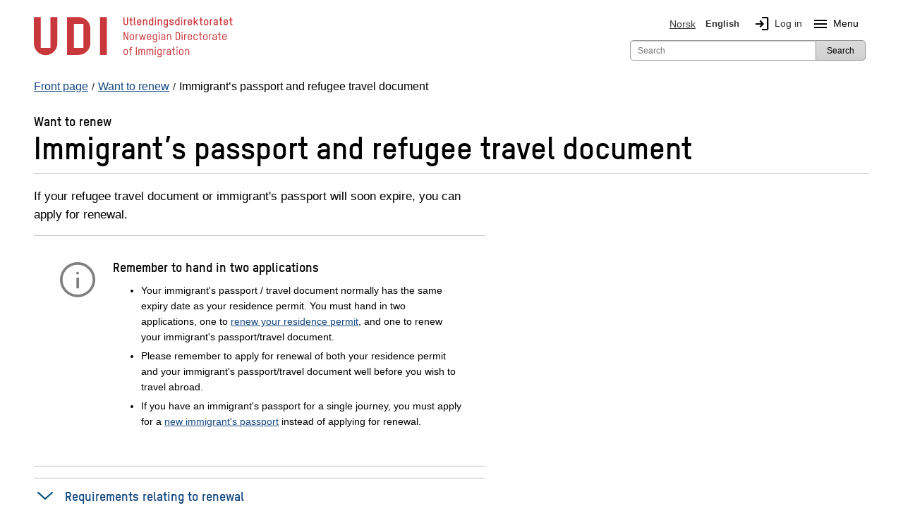

--- FILE ---
content_type: text/html; charset=utf-8
request_url: https://www.udi.no/en/want-to-renew/immigrants-passport-and-travel-document/
body_size: 17222
content:
<!DOCTYPE html>



<html class="no-js" lang="en">

<head>
    <meta charset="utf-8">
    <title>Want to renew: Immigrant’s passport and refugee travel document - UDI</title>
    <meta name="description" content="If your refugee travel document or immigrant&#39;s passport will soon expire, you can apply for renewal.">
    <meta name="viewport" content="width=device-width">

    
     
 

<link href="/bundles/styles?v=yvEl3k_IZXXki2JSXcvKa2TPLOI6Lre0Zd2PEkB6OkY1" rel="stylesheet"/>

<script src="/bundles/scripts?v=tOL7pMDNA5_neoN3AUR4--btB4dp8q9VQgNatb8puSQ1"></script>


    <!-- fav icon and touch icons -->
    <link rel="icon" href="/resources/internal/img/icons/favicon.ico" type="image/icon">
    <link rel="shortcut icon" href="/resources/internal/img/icons/favicon.ico">
    <link rel="apple-touch-icon" href="/resources/internal/img/icons/apple-touch-icon-precomposed.png">
    <link rel="apple-touch-icon" sizes="57x57" href="/resources/internal/img/icons/apple-touch-icon-57x57-precomposed.png">
    <link rel="apple-touch-icon" sizes="72x72" href="/resources/internal/img/icons/apple-touch-icon-72x72-precomposed.png">
    <link rel="apple-touch-icon" sizes="114x114" href="/resources/internal/img/icons/apple-touch-icon-114x114-precomposed.png">
    <link rel="apple-touch-icon" sizes="144x144" href="/resources/internal/img/icons/apple-touch-icon-144x144-precomposed.png">
    <link rel="stylesheet" href="https://fonts.googleapis.com/css2?family=Material+Symbols+Outlined:opsz,wght,FILL,GRAD@20..48,100..700,0..1,-50..200" />
    <link type="text/css" rel="stylesheet" href="/ClientResources/icomoon/style.css" />

 


    

<meta name="twitter:card" content="summary" />
<meta name="twitter:site" content="@Utlendingsdir" />
<meta name="twitter:image" content="https://www.udi.no/Resources/Internal/img/udi_logo_square.jpg" />

<meta name="og:site_name" content="UDI" />
<meta name="og:type" content="article" />
<meta name="og:title" content="Want to renew: Immigrant’s passport and refugee travel document" />
<meta name="og:description" content="If your travel document or immigrant&#39;s passport soon expires, you can apply for renewal." />
<meta name="og:image" content="https://www.udi.no/Resources/Internal/img/udi_logo_text.jpg" />

    <script type="application/ld+json">
    {
    "@context": "http://schema.org",
    "@type": "WebSite",
    "url": "https://www.udi.no/",
    "potentialAction": {
    "@type": "SearchAction",
    "target": "https://www.udi.no/sok/?searchQuery={search_term_string}",
    "query-input": "required name=search_term_string"
    }
    }
</script>


</head>
<body>
    <div id="mega-overlay"></div>

    
<!-- Google Tag Manager --><noscript><iframe src="//www.googletagmanager.com/ns.html?id=GTM-M4KBK7" height="0" width="0" style="display:none;visibility:hidden"></iframe></noscript><script>(function (w, d, s, l, i) {w[l] = w[l] || []; w[l].push({'gtm.start':new Date().getTime(), event: 'gtm.js'}); var f = d.getElementsByTagName(s)[0],j = d.createElement(s), dl = l != 'dataLayer' ? '&l=' + l : ''; j.async = true;j.src='//www.googletagmanager.com/gtm.js?id=' + i + dl; f.parentNode.insertBefore(j, f);})(window, document, 'script', 'dataLayer', 'GTM-M4KBK7');</script><!-- End Google Tag Manager -->



    <noscript>
        <div class="row">
            <div class="large-12 columns  hide-for-small" role="alert">
                <h1><small>Have you disabled JavaScript in your browser? Please enable JavaScript in order for www.udi.no to function optimally. </small></h1>
            </div>
            <div class="small-12 columns hide-for-medium-up" role="alert">
                <h1><small>Have you disabled JavaScript in your browser? Please enable JavaScript in order for www.udi.no to function optimally. </small></h1>
            </div>
        </div>
    </noscript>

    <div id="edgeOperaMini" class="row" style="display: none;">
        <div id="operaMini" class="large-12 small-12 columns" role="alert" style="display: none;">
            <h1><small>The webpage www.udi.no does not work in the Opera Mini browser, which you are using now. Please use another browser, for example Opera, or the standard browser on your phone.</small></h1>
        </div>
    </div>
    <script>
        $(document).ready(function () {
            var isOperaMini = (navigator.userAgent.indexOf('Opera Mini') > -1);
            if (isOperaMini) {
                $("#edgeOperaMini").show();
                $("#operaMini").show();
            }
        });
    </script>


    
    

    <div class="container">
        




<header id="header">
    <div class="row">
        <div class="small-12">
            <div class="header-container">
                <div class="skip-to-content">
                       <a id="skip-to-main" href="#main-content">Jump to main content</a>
                    
                       
                </div>

                <!-- logo           bottom + left -->
                <div class="logo">
                    <a id="logo" class="blur" title="Front page UDI" aria-label="UDI-logo - to front page" href="/en/">
    <div class="logo-annotated">
        <svg width="282" height="65" viewBox="0 0 207 43" fill="none" xmlns="http://www.w3.org/2000/svg">
    <g clip-path="url(#clip0_3616_3461)">
        <path d="M95.63 9.25C93.72 9.25 93.25 7.77 93.25 6.97V0.940002H94.37V6.97C94.37 7.98 95.23 8.15 95.64 8.15C96.05 8.15 96.89 7.98 96.89 6.97V0.940002H98.01V6.98C98.01 7.77 97.55 9.25 95.64 9.25H95.63Z" fill="#C8373C" />
        <path d="M99.26 3.10995H100.35V0.949951H101.44V3.10995H102.69V4.17995H101.44V7.56995C101.44 7.94995 101.66 8.07995 101.91 8.07995H102.72V9.14995H101.87C101.02 9.14995 100.35 8.68995 100.35 7.52995V4.17995H99.26V3.10995Z" fill="#C8373C" />
        <path d="M104.15 0.940002H105.24V7.57C105.24 7.95 105.46 8.08 105.71 8.08H106.11V9.15H105.65C104.82 9.15 104.14 8.69 104.14 7.53V0.950003L104.15 0.940002Z" fill="#C8373C" />
        <path d="M111.9 6.51996H108.41V7.03996C108.41 7.55996 108.65 8.18996 109.61 8.18996C110.23 8.18996 110.66 7.79996 110.76 7.16996H111.88C111.72 8.46996 110.86 9.25996 109.61 9.25996C108.23 9.25996 107.32 8.39996 107.32 7.03996V5.21996C107.32 3.88996 108.25 3.01996 109.61 3.01996C110.97 3.01996 111.9 3.85996 111.9 5.21996V6.51996ZM110.8 5.21996C110.8 4.70996 110.55 4.08996 109.6 4.08996C108.85 4.08996 108.4 4.49996 108.4 5.21996V5.45996H110.79V5.21996H110.8Z" fill="#C8373C" />
        <path d="M116.94 9.14997V5.22997C116.94 4.71997 116.84 4.09997 115.89 4.09997C115.2 4.09997 114.62 4.54997 114.62 5.19997V9.14997H113.53V3.10997H114.62V3.45997C114.97 3.17997 115.47 3.02997 115.89 3.02997C117.29 3.02997 118.03 3.85997 118.03 5.22997V9.14997H116.94Z" fill="#C8373C" />
        <path d="M119.66 5.21999C119.66 3.85999 120.55 3.01999 121.92 3.01999C122.4 3.01999 122.89 3.25999 123.08 3.50999V0.929993H124.17V9.12999H123.08V8.75999C122.9 8.98999 122.38 9.23999 121.92 9.23999C120.57 9.23999 119.66 8.34999 119.66 7.01999V5.19999V5.21999ZM120.75 7.03999C120.75 7.73999 121.19 8.18999 121.91 8.18999C122.86 8.18999 123.07 7.55999 123.07 7.03999V5.21999C123.07 4.50999 122.63 4.08999 121.91 4.08999C120.97 4.08999 120.75 4.70999 120.75 5.21999V7.03999Z" fill="#C8373C" />
        <path d="M125.93 2.30997V0.909973H127.16V2.30997H125.93ZM125.99 9.14997V3.10997H127.08V9.14997H125.99Z" fill="#C8373C" />
        <path d="M132.3 9.14997V5.22997C132.3 4.71997 132.2 4.09997 131.25 4.09997C130.56 4.09997 129.98 4.54997 129.98 5.19997V9.14997H128.89V3.10997H129.98V3.45997C130.32 3.17997 130.83 3.02997 131.25 3.02997C132.65 3.02997 133.39 3.85997 133.39 5.22997V9.14997H132.3Z" fill="#C8373C" />
        <path d="M138.41 8.77996C138.2 9.01996 137.74 9.25996 137.27 9.25996C135.89 9.25996 135.02 8.39996 135.02 7.03996V5.21996C135.02 3.88996 135.92 3.01996 137.27 3.01996C137.73 3.01996 138.21 3.24996 138.41 3.47996V3.09996H139.5V9.58996C139.5 11.27 138.41 11.74 137.27 11.74C136.22 11.74 135.37 11.13 135.15 10.08H136.29C136.43 10.48 136.81 10.76 137.27 10.76C137.85 10.76 138.41 10.55 138.41 9.58996V8.76996V8.77996ZM138.41 5.21996C138.41 4.70996 138.21 4.08996 137.27 4.08996C136.55 4.08996 136.11 4.49996 136.11 5.21996V7.03996C136.11 7.55996 136.32 8.18996 137.27 8.18996C137.98 8.18996 138.41 7.73996 138.41 7.03996V5.21996Z" fill="#C8373C" />
        <path d="M143.26 9.23998C141.98 9.23998 141.06 8.46998 140.99 7.16998H142.09C142.16 7.82998 142.6 8.17998 143.26 8.17998C143.84 8.17998 144.48 7.95998 144.48 7.35998C144.48 6.99998 144.22 6.83998 143.87 6.73998C143.38 6.57998 142.91 6.47998 142.43 6.34998C141.67 6.14998 141.07 5.63998 141.07 4.80998C141.07 3.57998 142.09 3.03998 143.22 3.03998C144.44 3.03998 145.35 3.72998 145.46 4.96998H144.33C144.24 4.41998 143.87 4.09998 143.19 4.09998C142.68 4.09998 142.14 4.26998 142.14 4.78998C142.14 5.08998 142.36 5.22998 142.7 5.31998C143.15 5.44998 143.75 5.57998 144.23 5.74998C144.93 5.97998 145.54 6.48998 145.54 7.29998C145.54 8.71998 144.45 9.23998 143.23 9.23998H143.26Z" fill="#C8373C" />
        <path d="M146.99 5.21999C146.99 3.85999 147.88 3.01999 149.24 3.01999C149.72 3.01999 150.21 3.25999 150.4 3.50999V0.929993H151.49V9.12999H150.4V8.75999C150.22 8.98999 149.7 9.23999 149.24 9.23999C147.89 9.23999 146.99 8.34999 146.99 7.01999V5.19999V5.21999ZM148.08 7.03999C148.08 7.73999 148.52 8.18999 149.24 8.18999C150.2 8.18999 150.4 7.55999 150.4 7.03999V5.21999C150.4 4.50999 149.96 4.08999 149.24 4.08999C148.3 4.08999 148.08 4.70999 148.08 5.21999V7.03999Z" fill="#C8373C" />
        <path d="M153.26 2.30997V0.909973H154.49V2.30997H153.26ZM153.33 9.14997V3.10997H154.42V9.14997H153.33Z" fill="#C8373C" />
        <path d="M158.21 4.17999C157.83 4.17999 157.32 4.49999 157.32 5.34999V9.14998H156.23V3.10999H157.32V3.64998C157.5 3.27998 157.87 3.10999 158.36 3.10999H158.82V4.17999H158.21Z" fill="#C8373C" />
        <path d="M164.64 6.51996H161.15V7.03996C161.15 7.55996 161.39 8.18996 162.35 8.18996C162.97 8.18996 163.4 7.79996 163.5 7.16996H164.62C164.46 8.46996 163.6 9.25996 162.35 9.25996C160.97 9.25996 160.06 8.39996 160.06 7.03996V5.21996C160.06 3.88996 160.99 3.01996 162.35 3.01996C163.71 3.01996 164.64 3.85996 164.64 5.21996V6.51996ZM163.55 5.21996C163.55 4.70996 163.3 4.08996 162.35 4.08996C161.6 4.08996 161.15 4.49996 161.15 5.21996V5.45996H163.54V5.21996H163.55Z" fill="#C8373C" />
        <path d="M169.77 9.14995L168.08 6.47995L167.38 7.23995V9.14995H166.29V0.949951H167.38V5.67995L169.72 3.10995H171.16L168.81 5.68995L171.08 9.14995H169.78H169.77Z" fill="#C8373C" />
        <path d="M172.15 3.10995H173.24V0.949951H174.33V3.10995H175.58V4.17995H174.33V7.56995C174.33 7.94995 174.55 8.07995 174.8 8.07995H175.61V9.14995H174.76C173.91 9.14995 173.24 8.68995 173.24 7.52995V4.17995H172.15V3.10995Z" fill="#C8373C" />
        <path d="M179.23 9.25996C177.85 9.25996 176.94 8.39996 176.94 7.03996V5.21996C176.94 3.88996 177.87 3.01996 179.23 3.01996C180.59 3.01996 181.52 3.85996 181.52 5.21996V7.03996C181.52 8.36996 180.58 9.25996 179.23 9.25996ZM180.43 5.21996C180.43 4.70996 180.18 4.08996 179.23 4.08996C178.48 4.08996 178.03 4.49996 178.03 5.21996V7.03996C178.03 7.55996 178.27 8.18996 179.23 8.18996C179.97 8.18996 180.43 7.73996 180.43 7.03996V5.21996Z" fill="#C8373C" />
        <path d="M185.15 4.17999C184.77 4.17999 184.26 4.49999 184.26 5.34999V9.14998H183.17V3.10999H184.26V3.64998C184.44 3.27998 184.81 3.10999 185.3 3.10999H185.76V4.17999H185.15Z" fill="#C8373C" />
        <path d="M191.38 9.14996H190.29V8.68996C190.03 9.04996 189.44 9.24996 188.89 9.24996C187.92 9.24996 186.83 8.62996 186.83 7.25996C186.83 6.09996 187.73 5.50996 188.97 5.50996H190.29V5.04996C190.29 4.29996 189.81 4.08996 189.21 4.08996C188.69 4.08996 188.22 4.25996 188.13 4.90996H187.04C187.17 3.47996 188.32 3.01996 189.2 3.01996C190.25 3.01996 191.39 3.52996 191.39 5.00996V9.13996L191.38 9.14996ZM190.29 6.48996H188.98C188.3 6.48996 187.92 6.78996 187.92 7.24996C187.92 7.94996 188.45 8.18996 189.02 8.18996C189.64 8.18996 190.29 7.71996 190.29 7.01996V6.48996Z" fill="#C8373C" />
        <path d="M192.63 3.10995H193.72V0.949951H194.81V3.10995H196.06V4.17995H194.81V7.56995C194.81 7.94995 195.03 8.07995 195.28 8.07995H196.08V9.14995H195.23C194.38 9.14995 193.71 8.68995 193.71 7.52995V4.17995H192.62V3.10995H192.63Z" fill="#C8373C" />
        <path d="M202 6.51996H198.51V7.03996C198.51 7.55996 198.75 8.18996 199.71 8.18996C200.33 8.18996 200.76 7.79996 200.86 7.16996H201.98C201.82 8.46996 200.96 9.25996 199.71 9.25996C198.33 9.25996 197.42 8.39996 197.42 7.03996V5.21996C197.42 3.88996 198.35 3.01996 199.71 3.01996C201.07 3.01996 202 3.85996 202 5.21996V6.51996ZM200.91 5.21996C200.91 4.70996 200.66 4.08996 199.71 4.08996C198.96 4.08996 198.51 4.49996 198.51 5.21996V5.45996H200.9V5.21996H200.91Z" fill="#C8373C" />
        <path d="M203.18 3.10995H204.27V0.949951H205.36V3.10995H206.61V4.17995H205.36V7.56995C205.36 7.94995 205.58 8.07995 205.83 8.07995H206.64V9.14995H205.79C204.94 9.14995 204.27 8.68995 204.27 7.52995V4.17995H203.18V3.10995Z" fill="#C8373C" />
        <path d="M97.03 24.65L94.29 18.2099V24.65H93.4V16.45H94.45L97.21 22.9799V16.45H98.1V24.65H97.03Z" fill="#C8373C" />
        <path d="M101.98 24.76C100.61 24.76 99.71 23.92 99.71 22.57V20.67C99.71 19.35 100.63 18.5 101.98 18.5C103.33 18.5 104.24 19.33 104.24 20.67V22.57C104.24 23.89 103.32 24.76 101.98 24.76ZM103.37 20.68C103.37 20.07 103.08 19.35 101.98 19.35C101.12 19.35 100.58 19.84 100.58 20.68V22.58C100.58 23.18 100.87 23.93 101.98 23.93C102.83 23.93 103.37 23.41 103.37 22.58V20.68Z" fill="#C8373C" />
        <path d="M107.8 19.41C107.34 19.41 106.73 19.81 106.73 20.8V24.64H105.87V18.58H106.73V19.16C107.02 18.8 107.47 18.58 107.81 18.58H108.29V19.41H107.8Z" fill="#C8373C" />
        <path d="M115.07 24.65H114.06L112.94 19.99L111.82 24.65H110.82L109.42 18.59H110.32L111.38 23.58L112.54 18.59H113.35L114.51 23.59L115.57 18.59H116.47L115.08 24.65H115.07Z" fill="#C8373C" />
        <path d="M122.17 21.9H118.51V22.58C118.51 23.18 118.8 23.93 119.91 23.93C120.69 23.93 121.21 23.46 121.29 22.68H122.15C122.05 23.96 121.17 24.77 119.91 24.77C118.54 24.77 117.64 23.93 117.64 22.58V20.68C117.64 19.36 118.56 18.5099 119.91 18.5099C121.26 18.5099 122.16 19.34 122.16 20.68V21.9H122.17ZM121.3 20.68C121.3 20.07 121.01 19.3499 119.91 19.3499C119.05 19.3499 118.51 19.84 118.51 20.68V21.06H121.3V20.68Z" fill="#C8373C" />
        <path d="M127.26 24.17C127.02 24.54 126.43 24.76 125.93 24.76C124.56 24.76 123.7 23.92 123.7 22.57V20.67C123.7 19.35 124.59 18.5 125.93 18.5C126.42 18.5 127.03 18.72 127.26 19.06V18.58H128.12V25.13C128.12 26.79 127.05 27.25 125.92 27.25C124.79 27.25 123.93 26.59 123.79 25.48H124.65C124.77 26.08 125.25 26.41 125.92 26.41C126.53 26.41 127.25 26.27 127.25 25.13V24.17H127.26ZM127.26 20.68C127.26 20.07 127.03 19.35 125.93 19.35C125.08 19.35 124.56 19.84 124.56 20.68V22.58C124.56 23.18 124.81 23.93 125.93 23.93C126.77 23.93 127.26 23.41 127.26 22.58V20.68Z" fill="#C8373C" />
        <path d="M129.81 17.59V16.35H130.87V17.59H129.81ZM129.92 24.65V18.59H130.78V24.65H129.92Z" fill="#C8373C" />
        <path d="M136.79 24.65H135.93V24.07C135.67 24.46 135.01 24.75 134.33 24.75C133.34 24.75 132.32 24.16 132.32 22.78C132.32 21.65 133.16 21.07 134.26 21.07H135.93V20.49C135.93 19.6 135.4 19.34 134.69 19.34C134.03 19.34 133.45 19.64 133.41 20.47H132.55C132.59 19.03 133.77 18.5 134.68 18.5C135.72 18.5 136.8 19.01 136.8 20.46V24.65H136.79ZM135.93 21.88H134.28C133.62 21.88 133.18 22.13 133.18 22.78C133.18 23.68 133.84 23.91 134.47 23.91C135.19 23.91 135.93 23.41 135.93 22.59V21.89V21.88Z" fill="#C8373C" />
        <path d="M142.08 24.65V20.68C142.08 20.08 141.95 19.3499 140.84 19.3499C140.04 19.3499 139.37 19.89 139.37 20.66V24.65H138.51V18.59H139.37V19.1699C139.67 18.7399 140.31 18.5099 140.84 18.5099C142.21 18.5099 142.95 19.33 142.95 20.68V24.65H142.09H142.08Z" fill="#C8373C" />
        <path d="M149.96 24.65H147.49V16.43H149.92C151.77 16.43 152.13 17.9 152.13 18.6V22.44C152.13 23.15 151.77 24.64 149.97 24.64L149.96 24.65ZM151.24 18.64C151.24 17.48 150.4 17.31 149.92 17.31H148.38V23.78H149.94C150.42 23.78 151.24 23.6 151.24 22.45V18.65V18.64Z" fill="#C8373C" />
        <path d="M153.69 17.59V16.35H154.75V17.59H153.69ZM153.79 24.65V18.59H154.65V24.65H153.79Z" fill="#C8373C" />
        <path d="M158.35 19.41C157.89 19.41 157.28 19.81 157.28 20.8V24.64H156.42V18.58H157.28V19.16C157.57 18.8 158.02 18.58 158.36 18.58H158.84V19.41H158.35Z" fill="#C8373C" />
        <path d="M164.54 21.9H160.88V22.58C160.88 23.18 161.17 23.93 162.28 23.93C163.06 23.93 163.58 23.46 163.66 22.68H164.52C164.42 23.96 163.54 24.77 162.28 24.77C160.91 24.77 160.01 23.93 160.01 22.58V20.68C160.01 19.36 160.93 18.5099 162.28 18.5099C163.63 18.5099 164.53 19.34 164.53 20.68V21.9H164.54ZM163.67 20.68C163.67 20.07 163.38 19.3499 162.28 19.3499C161.42 19.3499 160.88 19.84 160.88 20.68V21.06H163.68V20.68H163.67Z" fill="#C8373C" />
        <path d="M170.57 20.61H169.71C169.66 20.01 169.32 19.34 168.33 19.34C167.47 19.34 166.93 19.83 166.93 20.67V22.57C166.93 23.17 167.22 23.92 168.33 23.92C169.11 23.92 169.63 23.45 169.71 22.67H170.57C170.47 23.95 169.59 24.76 168.33 24.76C166.96 24.76 166.06 23.92 166.06 22.57V20.67C166.06 19.35 166.98 18.5 168.33 18.5C169.68 18.5 170.49 19.29 170.57 20.61Z" fill="#C8373C" />
        <path d="M171.57 18.5799H172.72V16.4399H173.58V18.5799H174.9V19.4199H173.58V23.1199C173.58 23.6299 173.88 23.7999 174.21 23.7999H174.92V24.6399H174.16C173.35 24.6399 172.71 24.1899 172.71 23.0799V19.4199H171.56V18.5799H171.57Z" fill="#C8373C" />
        <path d="M178.47 24.76C177.1 24.76 176.2 23.92 176.2 22.57V20.67C176.2 19.35 177.12 18.5 178.47 18.5C179.82 18.5 180.73 19.33 180.73 20.67V22.57C180.73 23.89 179.81 24.76 178.47 24.76ZM179.86 20.68C179.86 20.07 179.57 19.35 178.47 19.35C177.61 19.35 177.07 19.84 177.07 20.68V22.58C177.07 23.18 177.36 23.93 178.47 23.93C179.32 23.93 179.86 23.41 179.86 22.58V20.68Z" fill="#C8373C" />
        <path d="M184.29 19.41C183.83 19.41 183.22 19.81 183.22 20.8V24.64H182.36V18.58H183.22V19.16C183.51 18.8 183.96 18.58 184.3 18.58H184.78V19.41H184.29Z" fill="#C8373C" />
        <path d="M190.25 24.65H189.39V24.07C189.13 24.46 188.47 24.75 187.79 24.75C186.8 24.75 185.78 24.16 185.78 22.78C185.78 21.65 186.62 21.07 187.72 21.07H189.39V20.49C189.39 19.6 188.86 19.34 188.15 19.34C187.49 19.34 186.91 19.64 186.87 20.47H186.01C186.06 19.03 187.23 18.5 188.14 18.5C189.18 18.5 190.26 19.01 190.26 20.46V24.65H190.25ZM189.39 21.88H187.75C187.09 21.88 186.65 22.13 186.65 22.78C186.65 23.68 187.31 23.91 187.94 23.91C188.66 23.91 189.4 23.41 189.4 22.59V21.89L189.39 21.88Z" fill="#C8373C" />
        <path d="M191.45 18.5799H192.6V16.4399H193.46V18.5799H194.78V19.4199H193.46V23.1199C193.46 23.6299 193.76 23.7999 194.09 23.7999H194.8V24.6399H194.04C193.23 24.6399 192.59 24.1899 192.59 23.0799V19.4199H191.44V18.5799H191.45Z" fill="#C8373C" />
        <path d="M200.6 21.9H196.94V22.58C196.94 23.18 197.23 23.93 198.34 23.93C199.12 23.93 199.64 23.46 199.72 22.68H200.58C200.48 23.96 199.6 24.77 198.34 24.77C196.97 24.77 196.07 23.93 196.07 22.58V20.68C196.07 19.36 196.99 18.5099 198.34 18.5099C199.69 18.5099 200.6 19.34 200.6 20.68V21.9ZM199.74 20.68C199.74 20.07 199.45 19.3499 198.35 19.3499C197.49 19.3499 196.95 19.84 196.95 20.68V21.06H199.75V20.68H199.74Z" fill="#C8373C" />
        <path d="M95.56 40.26C94.19 40.26 93.29 39.42 93.29 38.07V36.17C93.29 34.85 94.21 34 95.56 34C96.91 34 97.82 34.83 97.82 36.17V38.07C97.82 39.39 96.9 40.26 95.56 40.26ZM96.95 36.18C96.95 35.57 96.66 34.85 95.56 34.85C94.7 34.85 94.16 35.35 94.16 36.18V38.08C94.16 38.68 94.45 39.43 95.56 39.43C96.41 39.43 96.95 38.91 96.95 38.08V36.18Z" fill="#C8373C" />
        <path d="M100.85 34.95V40.15H99.99V34.95H98.94V34.11H99.99V33.66C99.99 32.61 100.51 31.95 101.61 31.95H102.15V32.79H101.51C101.22 32.79 100.85 32.9599 100.85 33.5299V34.1199H102.28V34.9599H100.85V34.95Z" fill="#C8373C" />
        <path d="M107.08 31.9399V40.1399H106.19V31.9399H107.08Z" fill="#C8373C" />
        <path d="M115.63 40.15H114.77V35.84C114.77 35.32 114.54 34.8499 113.9 34.8499C113.03 34.8499 112.65 35.4 112.65 36.31V40.15H111.79V35.8699C111.79 35.3599 111.54 34.8499 110.94 34.8499C110.04 34.8499 109.66 35.39 109.66 36.32V40.15H108.8V34.09H109.66V34.57C109.98 34.18 110.52 34.0099 111.01 34.0099C111.64 34.0099 112.06 34.3199 112.3 34.7599C112.77 34.1499 113.43 34.0099 113.97 34.0099C115.2 34.0099 115.65 34.9799 115.65 35.7599V40.16L115.63 40.15Z" fill="#C8373C" />
        <path d="M124.18 40.15H123.32V35.84C123.32 35.32 123.09 34.8499 122.45 34.8499C121.58 34.8499 121.2 35.4 121.2 36.31V40.15H120.34V35.8699C120.34 35.3599 120.09 34.8499 119.49 34.8499C118.59 34.8499 118.21 35.39 118.21 36.32V40.15H117.35V34.09H118.21V34.57C118.53 34.18 119.07 34.0099 119.56 34.0099C120.19 34.0099 120.61 34.3199 120.85 34.7599C121.32 34.1499 121.98 34.0099 122.52 34.0099C123.75 34.0099 124.2 34.9799 124.2 35.7599V40.16L124.18 40.15Z" fill="#C8373C" />
        <path d="M125.83 33.09V31.85H126.89V33.09H125.83ZM125.93 40.15V34.09H126.79V40.15H125.93Z" fill="#C8373C" />
        <path d="M132.01 39.67C131.77 40.04 131.18 40.26 130.68 40.26C129.31 40.26 128.45 39.42 128.45 38.07V36.17C128.45 34.85 129.34 34 130.68 34C131.17 34 131.78 34.22 132.01 34.56V34.08H132.87V40.63C132.87 42.29 131.8 42.75 130.67 42.75C129.54 42.75 128.68 42.09 128.54 40.98H129.4C129.52 41.58 130 41.91 130.67 41.91C131.28 41.91 132 41.77 132 40.63V39.67H132.01ZM132.01 36.18C132.01 35.57 131.78 34.85 130.68 34.85C129.83 34.85 129.31 35.35 129.31 36.18V38.08C129.31 38.68 129.56 39.43 130.68 39.43C131.52 39.43 132.01 38.91 132.01 38.08V36.18Z" fill="#C8373C" />
        <path d="M136.54 34.91C136.08 34.91 135.47 35.31 135.47 36.3V40.14H134.61V34.08H135.47V34.66C135.76 34.3 136.21 34.08 136.55 34.08H137.03V34.91H136.53H136.54Z" fill="#C8373C" />
        <path d="M142.51 40.15H141.65V39.57C141.39 39.96 140.73 40.25 140.05 40.25C139.06 40.25 138.04 39.66 138.04 38.28C138.04 37.15 138.88 36.57 139.98 36.57H141.65V35.99C141.65 35.11 141.12 34.84 140.41 34.84C139.75 34.84 139.17 35.14 139.13 35.97H138.27C138.32 34.53 139.49 34 140.4 34C141.44 34 142.52 34.51 142.52 35.96V40.15H142.51ZM141.65 37.38H140.01C139.35 37.38 138.9 37.63 138.9 38.28C138.9 39.18 139.56 39.41 140.19 39.41C140.91 39.41 141.65 38.91 141.65 38.09V37.39V37.38Z" fill="#C8373C" />
        <path d="M143.71 34.0799H144.86V31.9399H145.72V34.0799H147.04V34.9199H145.72V38.6199C145.72 39.1299 146.02 39.2999 146.35 39.2999H147.06V40.1399H146.3C145.49 40.1399 144.85 39.6899 144.85 38.5799V34.9199H143.7V34.0799H143.71Z" fill="#C8373C" />
        <path d="M148.46 33.09V31.85H149.52V33.09H148.46ZM148.56 40.15V34.09H149.42V40.15H148.56Z" fill="#C8373C" />
        <path d="M153.32 40.26C151.95 40.26 151.05 39.42 151.05 38.07V36.17C151.05 34.85 151.97 34 153.32 34C154.67 34 155.58 34.83 155.58 36.17V38.07C155.58 39.39 154.66 40.26 153.32 40.26ZM154.71 36.18C154.71 35.57 154.42 34.85 153.32 34.85C152.46 34.85 151.92 35.35 151.92 36.18V38.08C151.92 38.68 152.21 39.43 153.32 39.43C154.17 39.43 154.71 38.91 154.71 38.08V36.18Z" fill="#C8373C" />
        <path d="M160.78 40.15V36.18C160.78 35.58 160.65 34.8499 159.54 34.8499C158.73 34.8499 158.07 35.39 158.07 36.16V40.15H157.21V34.09H158.07V34.6699C158.37 34.2399 159.01 34.0099 159.54 34.0099C160.91 34.0099 161.65 34.83 161.65 36.18V40.15H160.79H160.78Z" fill="#C8373C" />
        <path d="M24.41 28.23C24.41 34.95 18.96 40.4 12.24 40.4C5.52001 40.4 0.0700073 34.95 0.0700073 28.23V0.710022H7.23001V32.93H17.25V0.720022H24.41V28.24V28.23ZM58.78 12.89C58.78 6.17002 53.33 0.720022 46.61 0.720022H34.44V40.13H46.61C53.33 40.13 58.78 34.68 58.78 27.96V12.89ZM51.62 32.94H41.6V7.88002H51.62V32.94Z" fill="#C8373C" />
        <path d="M75.98 0.720032H68.81V40.13H75.98V0.720032Z" fill="#C8373C" />
    </g>
    <defs>
        <clipPath id="clip0_3616_3461">
            <rect width="207" height="43" fill="white" />
        </clipPath>
    </defs>
</svg>

    </div>
    <div class="logo-simple">
        <svg role="img" aria-hidden="true" focusable="false" class="svg-logo-container" version="1.1" id="Layer_1" xmlns="http://www.w3.org/2000/svg" xmlns:xlink="http://www.w3.org/1999/xlink" x="0px" y="0px"
     viewBox="0 0 143.391 75.046" enable-background="new 0 0 143.391 75.046" xml:space="preserve">
    <g>
        <path d="M45.984,52.058c0,12.698-10.287,22.988-22.988,22.988S0,64.756,0,52.058V0.072h13.531v60.868h18.923V0.072
		h13.531V52.058z M110.904,23.068c0-12.698-10.294-22.996-22.988-22.996H64.92v74.459h22.996c12.694,0,22.988-10.294,22.988-22.992
		V23.068z M97.385,60.939H78.453V13.603h18.932V60.939z"/>
        <rect x="129.849" y="0.072" width="13.542" height="74.459"/>
    </g>
</svg>

    </div>
    <div class="svg-fallback-logo">
        <img src="/Resources/Internal/img/udi_logo.png" alt="Front page UDI" />
    </div>
</a>

                </div>


                
                <div class="hide-for-medium-up">
                    <div id="mobile-menu" class="left">
                        <div><a id="language-toggle" class="mobile-btn" href="#"><span class="material-symbols-outlined">language</span>English</a></div>
                        <div><a id="search-toggle" class="mobile-btn" href="#"><span class="material-symbols-outlined">search</span>Search</a></div>
                            <div><a id="login-btn" class="mobile-btn" href="/en/my-page/"><span class="material-symbols-outlined">login</span>Log in</a></div>
                                                    <div class="mobile-btn menuToggleBtn"><span id="menu-icon-mobile" class="material-symbols-outlined menu-icon">menu</span>Menu</div>
                    </div>
                </div>

                <!-- web menu       bottom + right -->
                <div id="menu">
                    <div class="row">
                        
<div class="large-12 columns ">
    <nav id="top-languages" aria-label="Main navigation" class="top-bar-section hide-for-small">
        <ul>
            <li class="siteLanguage">        <a class="language-selector-link" href="/skal-fornye/utlendingspass-og-reisebevis/" lang="nb">
            <img class="languageFlag" alt="Norsk Flag" src="/Resources/Internal/svg/flagg_no.svg" />
            Norsk
        </a>
</li>
            <li class="siteLanguage">        <span class="selected" aria-current="true">
            <img class="languageFlag" alt="English Flag" src="/Resources/Internal/svg/flagg_uk.svg" />
            English
        </span>
</li>
                <li class="login hide-for-small"><a id="login-link" href="/en/my-page/" role="img" aria-label="Log in"><span class="material-symbols-outlined login-icon" aria-hidden="true">login</span>Log in</a></li>
                            <li class="siteLanguage hide-for-small">
                    <button class="menuToggleBtn" id="navBarMainMenuDropdown" aria-label="Megamenu button" aria-haspopup="true" aria-expanded="false" aria-controls="mainMenu">
                        <span id="menu-icon" class="material-symbols-outlined menu-icon" role="img" aria-hidden="true">menu</span>Menu
                    </button>
                </li>
        </ul>
    </nav>
</div>




                    </div>

                    <form id="SearchForm" action="/en/search/" method="Get" role="search" aria-label="Main search">
                        <div id="top-search" class="searchArea right hide-for-small">
                            <div class="cell">
                                <label for="search" class="hide">Search</label>
                                <input accesskey="4" id="search" name="searchQuery" type="search" class="searchField"
                                       data-lang="en"
                                       title="Enter search text"
                                       placeholder="Search" />
                            </div>
                            <div class="cell">
                                <button type="submit" class="button" title="Search">Search</button>
                            </div>
                        </div>
                    </form>
                </div>
            </div>
        </div>
    </div>
</header>
<div>


<div class="menucontainer" id="mainMenu" role="navigation" aria-labelledby="navBarMainMenuDropdown">
    <div class="mega-menu">

        <div class="large-3 rows top-section">
            <div class="menu-row">
                <div class="top-section-header">
                        <span class="icon icon-skal-soke header-icon" aria-hidden="true"></span>
                    <div class="top-section full-screen">
                        <h2 class="top-section-heading" id="skal-soke-heading">
                            <a href="/en/want-to-apply/" target="_self" >Want to apply</a>
                        </h2>
                    </div>

                    <div class="top-section mobile-screen">
                        <button class="expand-mobile" aria-expanded="false" aria-controls="skal-soke-submenu">
                            Want to apply
                            <span class="material-symbols-outlined expand-icon">chevron_right</span>
                        </button>
                    </div>
                </div>
            </div>
        </div>

        <div class="sectionpages-container" id="skal-soke-submenu">
            <div class="menu-row">
                <div class="sectionpages">
                    <ul class="menu-row" aria-labelledby="skal-soke-heading">
                            <li><div lang="en">


    <a href="/en/want-to-apply/family-immigration/" target="_self">
        Family immigration
    </a>
</div>
</li>
                            <li><div lang="en">


    <a href="/en/want-to-apply/residence-under-the-eueeu-regulations/" target="_self">
        EU/EEA
    </a>
</div>
</li>
                            <li><div lang="en">


    <a href="/en/want-to-apply/work-immigration/" target="_self">
        Work immigration
    </a>
</div>
</li>
                            <li><div lang="en">


    <a href="/en/want-to-apply/visit-and-holiday/" target="_self">
        Visits and holidays
    </a>
</div>
</li>
                            <li><div lang="en">


    <a href="/en/want-to-apply/studies/" target="_self">
        Study permit
    </a>
</div>
</li>
                            <li><div lang="en">


    <a href="/en/want-to-apply/protection-asylum/" target="_self">
        Protection (asylum)
    </a>
</div>
</li>
                            <li><div lang="en">


    <a href="/en/want-to-apply/permanent-residence/" target="_self">
        Permanent residence
    </a>
</div>
</li>
                            <li><div lang="en">


    <a href="/en/want-to-apply/citizenship/" target="_self">
        Citizenship
    </a>
</div>
</li>
                            <li><div lang="en">


    <a href="/en/want-to-apply/assisted-return/" target="_self">
        Assisted return
    </a>
</div>
</li>
                            <li><div lang="en">


    <a href="/en/want-to-apply/lifting-a-prohibition-against-entry-/" target="_self">
        Lifting an entry ban
    </a>
</div>
</li>
                            <li><div lang="en">


    <a href="/en/want-to-apply/immigrants-passport-and-travel-document/" target="_self">
        Immigrant’s passport and travel document
    </a>
</div>
</li>
                            <li><div lang="en">


    <a href="/en/want-to-apply/residence-under-the-eueeu-regulations/nordic-nationals-who-are-going-to-live-in-norway/" target="_self">
        Nordic nationals
    </a>
</div>
</li>
                            <li><div lang="en">


    <a href="/en/want-to-apply/residence-permit-for-victims-of-abuse/" target="_self">
        Residence permit for victims of abuse
    </a>
</div>
</li>
                            <li><div lang="en">


    <a href="/en/want-to-apply/medical-treatment-for-citizens-of-countries-outside-the-eueea-area/" target="_self">
        Medical treatment
    </a>
</div>
</li>
                            <li><div lang="en">


    <a href="/en/return/apply-for-repatriation/" target="_self">
        Repatriation
    </a>
</div>
</li>
                    </ul>
                </div>
            </div>
        </div>

        <div class="large-3 rows second">
            <ul class="menu-row">
                    <li><div lang="en">

        <span class="icon icon-har-sokt" aria-hidden="true"></span>

    <a href="/en/have-applied/" target="_self">
        Have applied
    </a>
</div>
</li>
                    <li><div lang="en">

        <span class="icon icon-fatt-svar" aria-hidden="true"></span>

    <a href="/en/received-an-answer/" target="_self">
        Received an answer
    </a>
</div>
</li>
                    <li><div lang="en">

        <span class="icon icon-skal-soke" aria-hidden="true"></span>

    <a href="/en/want-to-renew/" target="_self">
        Want to renew
    </a>
</div>
</li>
            </ul>
        </div>

        <div class="large-3 rows smaller third">

            <ul class="menu-row last-two-rows">

                    <li><div lang="en">

        <span class="icon icon-dokument" aria-hidden="true"></span>

    <a href="/en/word-definitions/checklists-which-explain-which-documents-you-must-hand-in-with-your-application/" target="_self">
        Checklists
    </a>
</div>
</li>
                    <li><div lang="en">

        <span class="icon icon-ventetid" aria-hidden="true"></span>

    <a href="/en/word-definitions/waitingtime/" target="_self">
        Waiting time
    </a>
</div>
</li>
                    <li><div lang="en">

        <span class="icon icon-ordbok" aria-hidden="true"></span>

    <a href="/en/word-definitions/" target="_self">
        Word definitions
    </a>
</div>
</li>
            </ul>
        </div>
        <div class="large-3 rows smaller fourth">

            <ul class="menu-row last-two-rows">

                    <li><div lang="en">

        <span class="icon icon-innlogging" aria-hidden="true"></span>

    <a href="/en/my-page/" target="_self">
        My page
    </a>
</div>
</li>
                    <li><div lang="en">

        <span class="icon icon-kalender" aria-hidden="true"></span>

    <a href="/en/word-definitions/booking-of-an-appointment/" target="_self">
        Booking appointments
    </a>
</div>
</li>
                    <li><div lang="en">

        <span class="icon icon-kontakt-oss" aria-hidden="true"></span>

    <a href="/en/contact-us/" target="_self">
        Contact us
    </a>
</div>
</li>
            </ul>
        </div>
    </div>
</div>
</div>






        <main id="main-content" tabindex="-1">
            



<nav class="breadcrumb-new" aria-label="Breadcrumb">
    <ol class="breadcrumbs-new hide-for-small">
        <li><a href='/en/'><p>Front page</p></a></li><li><a href='/en/want-to-renew/'><p>Want to renew</p></a></li><li class='inactive'><p>Immigrant’s passport and refugee travel document</p></li>
    </ol>

    <ol class="mobile breadcrumbs-new hide-for-medium-up">
        <li><div class="triangle-left"></div><a href='/en/want-to-renew/'><div class='crumbtile'><div><p>Want to renew</p></div></div></a></li>
    </ol>
</nav>







<div class="article-holder">
    <div class="row">
        <div class="small-12 page-heading">
            <h1 class="no-icon" >
<span>Want to renew</span>                Immigrant’s passport and refugee travel document
            </h1>
                    </div>
    </div>

    

<div class="row">
    <div class="small-12">
        <hr />




    </div>
</div>


    <div class="article-content">
        <div class="row">
            <div class="small-12">
                <div class="leadtext">If your refugee travel document or immigrant&#39;s passport will soon expire, you can apply for renewal.</div>
            </div>
        </div>

        <!-- guide content area -->



        <!--ArticleIndex-->
        <!-- end of guide content area -->

        <div class="row content-holder">

            <div><div class="block messageblock large-12   small-12   addMargin">

<!--this is the file: MessageBlockView -->
<div class="nav-tile nav-tile-info text-content" lang="en">
  
    
        <span class="icon icon-info" aria-hidden="true"></span>
    <div class="tiletextcontainer">
            <h2 class="header3">Remember to hand in two applications </h2>
        <div class="tile">
            <ul>
<li>Your immigrant's passport / travel document normally has the same expiry date as your residence permit. You must hand in two applications, one to <a href="/en/want-to-renew/">renew your residence permit</a>, and one to renew your immigrant's passport/travel document.</li>
<li>Please remember to apply for renewal of both your residence permit and your immigrant's passport/travel document well before you wish to travel abroad.</li>
<li>If you have an immigrant's passport for a single journey, you must apply for a <a href="/en/want-to-apply/immigrants-passport-and-travel-document/">new immigrant's passport</a> instead of applying for renewal.&nbsp;</li>
</ul>
        </div>
    </div>
</div></div></div>



                <div class="toggleArea">
                                <ul>
                <li class="toggleItem">


<div lang="en">
    <a class="togglelink" id="link-1477" href="#link-1477" aria-controls="toggleItemContent1477">
        <h3>Requirements relating to renewal</h3>
    </a>
    <div class="toggleItemContent" id="toggleItemContent1477" role="region" aria-expanded="false">

        <!-- Start editortext-->
        <div>
<h4>Requirements relating to renewal of your immigrant's passport or refugee travel document</h4>
</div>
<ul>
<li>You must&nbsp;<a href="/en/word-definitions/fees/">pay an application fee</a>.</li>
<li>You must have the same type of residence permit as you had when you first applied for a travel document, or hold a permanent residence permit.</li>
<li>Normally, you cannot have visited your home country.</li>
<li>Nothing must have happened to make the Norwegian authorities doubt your identity.</li>
<li>You cannot have been convicted of any serious crimes.</li>
<li>If you are under the age of 18, both your parents, or the parent who has sole parental responsibility for you, must apply on your behalf. If you are in the care of the Norwegian child welfare service, they must normally apply on your behalf. Your foster parents cannot apply.</li>
</ul>

        <!-- Start editortext2-->
        





                <a href="/en/want-to-renew/immigrants-passport-and-travel-document/requirements-relating-to-renewal/how-to-apply-for-renewal-for-your-immigrants-passport-or-travel-document/" class="btn-udi btn-success">
                    <span class="with-arrow-black-span">How to apply </span>
                </a>

    </div>
</div>
                </li>
            </ul>

                </div>


            <div class="content-holder">
                <div class="tile-wrapper-grid-1"><div class="block linkmessageblock large-12   small-12  ">


<div lang="en" class="nav-tile-wrapper grid">
    <a class="nav-tile nav-tile-wide" href="/en/word-definitions/guide-to-case-processing-times-for-applications-for/" target="_self">

            <span class="icon icon-ventetid" aria-hidden="true"></span>

        <div class="tiletextcontainer text-content">
                <h2 class="with-arrow-black-h2">Waiting time</h2>
            <div class="tile">
                <p>Check&nbsp;how long you have to wait for an answer to your application for a immigrant's passport or travel document for refugees.</p>
            </div>
        </div>
    </a>
</div></div></div>
            </div>

            <!-- end: row -->
            <!-- end: main col -->
        </div>

        <div class="row addMargin">
            <!-- start 3col = right -->

            <div class="" role="complementary">


                    <div>
                        <h2 class="header3">Important messages</h2>
                        <ul class="linklist pressreleases ">
                                <li>
                                    <p class="date meta">15.04.2021</p>
                                    <a href="/en/important-messages/many-applicants-do-not-have-to-meet-twice-with-the-police/">Many applicants do not have to meet twice with the police</a>
                                </li>
                        </ul>
                    </div>

            </div>

            <!-- end: right 3col  -->
        </div>
    </div>

    <!-- share links -->
    <div class="row">
    <div class="small-12 columns">
        <div class="print-share">
            <div class="small-6 columns">
                <button class="icon print-icon" onclick="window.print()">
                    <span class="material-symbols-outlined print" role="img" aria-hidden="true">print</span>
                    Print
                </button>
            </div>
        </div>
    </div>
</div>
</div>


<!--Helper RenderVarantPages-->
<!--End of Helper RenderVarantPages-->



            <div class="to-top-btn-container">
                <button id="to-top-btn">
                    <span>To top</span>
                    <span id="to-top-icon" aria-hidden="true"></span>
                </button>
            </div>
        </main>

<link href="/bundles/feedback-styles?v=c-EWwq4PN5AbOcSLhjxxcTrTwU97NE6iV62ECELnPm01" rel="stylesheet"/>
<div class="feedbackFormHolder">
    <div class="row hide-for-print">
        <div id="feedbackContainer" lang="en">
            <div id="initialFeedbackPanel">
                <div class="row">
                    <h2>Did you find what you were looking for?</h2>
                </div>
                <div class="row">
                    <fieldset>
                        <legend class="header5"></legend>
                        <input type="radio" id="initButtonLeft" name="ButtonLeftPressed" value="Yes" data-modelBindName="ButtonLeftPressed">
                        <label for="initButtonLeft">Yes</label>

                        <input type="radio" id="initButtonRight" name="ButtonLeftPressed" value="No" data-modelBindName="ButtonLeftPressed" />
                        <label for="initButtonRight">No</label>
                    </fieldset>
                </div>
            </div>
            <form id="feedbackForm" method="post" hidden>
                <div class="row">
                    <div id="formIntroTextPositive" hidden>
                        <p>Great!</p>
<p>If you need an answer from us, you must&nbsp;<a href="/link/e0d2818bd8e94d6786a32c5f7704e7f1.aspx">call or send an email to our information service</a>.</p>
<p>If you would like to help us with improving the website, you can tell us what you were looking for in the field below. Please do not write any personal information.</p>
                    </div>
                    <div id="formIntroTextNegative" hidden>
                        <p>We're sorry to hear that.</p>
<p>If you need an answer from us, you must&nbsp;<a href="/link/e0d2818bd8e94d6786a32c5f7704e7f1.aspx">call or send an email to our information service</a>.</p>
<p>If you would like to&nbsp;help us with improving the website, you can tell us what you were looking for in the field below. Please do not write any personal information.&nbsp;</p>
                    </div>
                </div>
                <div id="feedbackInputLabelRow" class="row">
                    <label class="header5" for="feedbackTextArea">
                        What were you looking for? (optional)
                    </label>
                </div>
                <div class="row">
                    <div class="large-8">
                        <textarea id="feedbackTextArea" name=Description cols="80" rows="4" maxlength="500" placeholder="Here you can explain what you were looking for. You can also send in your answer without writing anything. You will not receive an answer to anything you write here."></textarea>
                    </div>
                    <div class="large-8">
                        <span id="feedbackTextAreaCharsRemaining" data-label="characters"></span>
                    </div>
                    <div class="large-7" id="sensitiveUserInputErrorMessage" hidden>
                        <p><strong>You cannot write an email address, phone number or ID number here. If you need an answer from us, <a href="/link/d970863613354ff79c1f195f18b707da.aspx">please go to the contact form for our Information service.</a></strong></p>
                    </div>
                </div>
                <div class="row">
                    <button id="submitButtonFeedbackForm" class="btn btn-udi btn-success" type="submit">
                        Send in
                    </button>
                </div>
                <input id="PageId" name="PageId" type="hidden" value="1054" />
                <input id="ButtonLeftPressed" name="ButtonLeftPressed" type="hidden" value="False" />
                <input data-name="language" id="Language" name="Language" type="hidden" value="" />
                <input data-name="url" id="Url" name="Url" type="hidden" value="" />
            </form>
            <div id="feedbackResponse" hidden>
                <p>Thank you so much for the feedback! It helps us improve the website.&nbsp;</p>
<p>If you have a question,&nbsp;<a href="/link/e0d2818bd8e94d6786a32c5f7704e7f1.aspx">please contact our information service</a>. Unfortunately, you will not receive an answer if you have sent us a question here.</p>
            </div>
        </div>
    </div>
</div><script src="/bundles/feedback?v=MiaAVYFeBHMAZ7vtYZLLf5jJ8LcspF5I6g1jK4oMz641"></script>

        

<footer aria-label="Footer">
    <div class="row">
        <div class="large-12 columns">
            <ul class="navigation-links">

                    <li><div lang="en">

        <span class="icon icon-kontakt-oss" aria-hidden="true"></span>

    <a href="/en/contact-us/" target="_self">
        Contact us
    </a>
</div>
</li>
                    <li><div lang="en">

        <span class="icon icon-presse" aria-hidden="true"></span>

    <a href="/en/press/" target="_self">
        Press
    </a>
</div>
</li>
                    <li><div lang="en">

        <span class="icon icon-om-udi" aria-hidden="true"></span>

    <a href="/en/about-the-udi/" target="_self">
        About UDI
    </a>
</div>
</li>
                    <li><div lang="en">

        <span class="icon icon-regelverk" aria-hidden="true"></span>

    <a href="https://www.udiregelverk.no/en/" target="_blank" title="This link opens a new window">
        UDI regulations
    </a>
</div>
</li>
                    <li><div lang="en">

        <span class="icon icon-statistikk-2" aria-hidden="true"></span>

    <a href="/en/statistics-and-analysis/" target="_self">
        Statistics and analysis
    </a>
</div>
</li>
                    <li><div lang="en">

        <span class="icon icon-mottak-2" aria-hidden="true"></span>

    <a href="/en/asylum-reception-centres/" target="_self">
        Asylum reception centres
    </a>
</div>
</li>
                    <li><div lang="en">

        <span class="icon icon-ordbok" aria-hidden="true"></span>

    <a href="/en/word-definitions/" target="_self">
        Word definitions
    </a>
</div>
</li>
                    <li><div lang="en">

        <span class="icon icon-sosialt" aria-hidden="true"></span>

    <a href="/en/press/udi-on-digital-platforms/" target="_self">
        UDI on digital platforms
    </a>
</div>
</li>
            </ul>
        </div>

    </div>
    <!-- end: row -->
    <div class="row">
        <div class="large-12 columns">
            <hr />
            <address class="meta">
                <p>The Norwegian Directorate of Immigration (UDI) - <a href="/en/about-the-udi/about-the-website/#link-4046">Cookies on udi.no</a>&nbsp;- <a href="/en/about-the-udi/the-norwegian-directorate-of-immigrations-udi-privacy-declaration/">Privacy declaration</a></p>
<p class="no-icon">&nbsp;</p>
            </address>
        </div>
    </div>
    <!-- end: row -->
</footer>


    </div>

    <script type="text/javascript" src="https://dl.episerver.net/13.6.1/epi-util/find.js"></script>
<script type="text/javascript">
if(typeof FindApi === 'function'){var api = new FindApi();api.setApplicationUrl('/');api.setServiceApiBaseUrl('/find_v2/');api.processEventFromCurrentUri();api.bindWindowEvents();api.bindAClickEvent();api.sendBufferedEvents();}
</script>


    
     
 

    <script src="/bundles/to-top-btn?v=lT7Wn9Xwt83Nc8V2LzjoK8JlNZVKs9nfZkd6V0kGupc1"></script>

    <script src="/bundles/mega-menu?v=8WiERgHYN1eMkM6_Pn6hYHg_Ux11gnN7u_BZVaKBzXs1"></script>



    
</body>
</html>